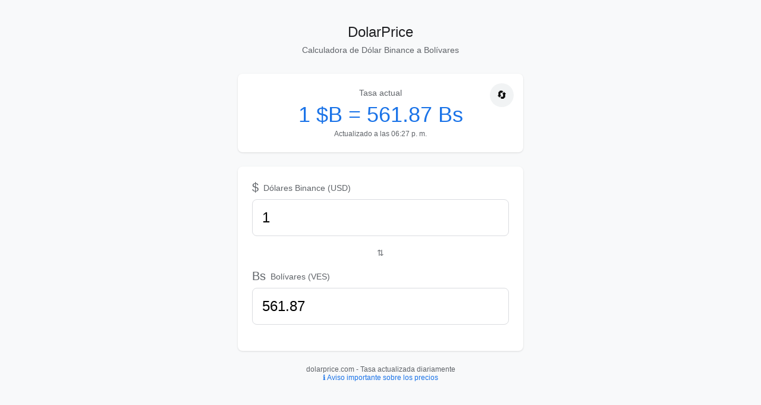

--- FILE ---
content_type: text/html
request_url: https://dolarprice.com/?o=15-100-1
body_size: 3634
content:
<!DOCTYPE html>
<html lang="es">
<head>
    <meta charset="UTF-8">
    <meta name="viewport" content="width=device-width, initial-scale=1.0">
    <title>DolarPrice - Calculadora de Dólar a Bolívares</title>
    <style>
        * {
            margin: 0;
            padding: 0;
            box-sizing: border-box;
        }

        body {
            font-family: -apple-system, BlinkMacSystemFont, 'Segoe UI', Roboto, 'Helvetica Neue', Arial, sans-serif;
            background: #f8f9fa;
            color: #202124;
            min-height: 100vh;
            display: flex;
            flex-direction: column;
            padding: 16px;
        }

        .container {
            max-width: 480px;
            margin: 0 auto;
            width: 100%;
        }

        header {
            text-align: center;
            margin-bottom: 32px;
            padding-top: 24px;
        }

        h1 {
            font-size: 24px;
            font-weight: 400;
            color: #202124;
            margin-bottom: 8px;
        }

        .subtitle {
            font-size: 14px;
            color: #5f6368;
        }

        .rate-card {
            background: white;
            border-radius: 8px;
            padding: 24px;
            box-shadow: 0 1px 3px rgba(0,0,0,0.12);
            margin-bottom: 24px;
            text-align: center;
            position: relative;
        }

        .rate-label {
            font-size: 14px;
            color: #5f6368;
            margin-bottom: 8px;
        }

        .rate-value {
            font-size: 36px;
            font-weight: 400;
            color: #1a73e8;
            margin-bottom: 4px;
        }

        .rate-time {
            font-size: 12px;
            color: #5f6368;
        }

        .refresh-btn {
            position: absolute;
            top: 16px;
            right: 16px;
            background: #f1f3f4;
            border: none;
            width: 40px;
            height: 40px;
            border-radius: 50%;
            cursor: pointer;
            display: flex;
            align-items: center;
            justify-content: center;
            transition: all 0.2s;
            font-size: 18px;
        }

        .refresh-btn:hover {
            background: #e8eaed;
        }

        .refresh-btn:active {
            transform: scale(0.95);
        }

        .refresh-btn.spinning {
            animation: spin 0.6s linear;
            pointer-events: none;
        }

        @keyframes spin {
            from { transform: rotate(0deg); }
            to { transform: rotate(360deg); }
        }

        .calculator-card {
            background: white;
            border-radius: 8px;
            padding: 24px;
            box-shadow: 0 1px 3px rgba(0,0,0,0.12);
        }

        .input-group {
            margin-bottom: 20px;
        }

        .input-label {
            display: flex;
            align-items: center;
            font-size: 14px;
            color: #5f6368;
            margin-bottom: 8px;
        }

        .currency-symbol {
            font-size: 20px;
            margin-right: 8px;
        }

        .input-wrapper {
            position: relative;
        }

        input[type="number"] {
            width: 100%;
            padding: 16px;
            font-size: 24px;
            border: 1px solid #dadce0;
            border-radius: 8px;
            outline: none;
            transition: all 0.2s;
            -moz-appearance: textfield;
        }

        input[type="number"]::-webkit-outer-spin-button,
        input[type="number"]::-webkit-inner-spin-button {
            -webkit-appearance: none;
            margin: 0;
        }

        input[type="number"]:focus {
            border-color: #1a73e8;
            box-shadow: 0 0 0 2px rgba(26, 115, 232, 0.1);
        }

        .divider {
            text-align: center;
            margin: 20px 0;
            color: #5f6368;
            font-size: 14px;
        }

        footer {
            text-align: center;
            margin-top: auto;
            padding: 24px 0;
            color: #5f6368;
            font-size: 12px;
        }

        .disclaimer-link {
            color: #1a73e8;
            text-decoration: none;
            cursor: pointer;
            font-size: 12px;
        }

        .disclaimer-link:hover {
            text-decoration: underline;
        }

        .modal {
            display: none;
            position: fixed;
            z-index: 1000;
            left: 0;
            top: 0;
            width: 100%;
            height: 100%;
            background-color: rgba(0, 0, 0, 0.5);
            animation: fadeIn 0.2s;
        }

        .modal.show {
            display: flex;
            align-items: center;
            justify-content: center;
            padding: 16px;
        }

        .modal-content {
            background-color: white;
            border-radius: 8px;
            max-width: 500px;
            width: 100%;
            max-height: 90vh;
            overflow-y: auto;
            box-shadow: 0 4px 16px rgba(0, 0, 0, 0.2);
            animation: slideUp 0.3s;
        }

        .modal-header {
            padding: 24px 24px 16px 24px;
            border-bottom: 1px solid #e8eaed;
        }

        .modal-header h2 {
            font-size: 20px;
            font-weight: 400;
            color: #202124;
            margin: 0;
        }

        .modal-body {
            padding: 24px;
            color: #5f6368;
            line-height: 1.6;
        }

        .modal-body p {
            margin-bottom: 16px;
        }

        .modal-body strong {
            color: #202124;
        }

        .modal-footer {
            padding: 16px 24px;
            border-top: 1px solid #e8eaed;
            text-align: right;
        }

        .modal-close-btn {
            background: #1a73e8;
            color: white;
            border: none;
            padding: 10px 24px;
            border-radius: 4px;
            font-size: 14px;
            cursor: pointer;
            transition: background 0.2s;
        }

        .modal-close-btn:hover {
            background: #1557b0;
        }

        @keyframes fadeIn {
            from { opacity: 0; }
            to { opacity: 1; }
        }

        @keyframes slideUp {
            from { 
                transform: translateY(20px);
                opacity: 0;
            }
            to { 
                transform: translateY(0);
                opacity: 1;
            }
        }

        .loading {
            text-align: center;
            color: #1a73e8;
            padding: 20px;
        }

        .error {
            background: #fce8e6;
            color: #c5221f;
            padding: 12px;
            border-radius: 8px;
            margin-bottom: 16px;
            font-size: 14px;
        }

        .success-message {
            background: #e6f4ea;
            color: #137333;
            padding: 12px;
            border-radius: 8px;
            margin-bottom: 16px;
            font-size: 14px;
            text-align: center;
            animation: slideDown 0.3s;
        }

        @keyframes slideDown {
            from {
                opacity: 0;
                transform: translateY(-10px);
            }
            to {
                opacity: 1;
                transform: translateY(0);
            }
        }

        @media (max-width: 360px) {
            .rate-value {
                font-size: 28px;
            }
            
            input[type="number"] {
                font-size: 20px;
            }

            .refresh-btn {
                width: 36px;
                height: 36px;
                font-size: 16px;
            }
        }
    </style>
</head>
<body>
    <div class="container">
        <header>
            <h1>DolarPrice</h1>
            <p class="subtitle">Calculadora de Dólar Binance a Bolívares</p>
        </header>

        <div id="error-message" class="error" style="display: none;"></div>
        <div id="success-message" class="success-message" style="display: none;"></div>

        <div class="rate-card">
            <button class="refresh-btn" id="refreshBtn" title="Actualizar precio">🔄</button>
            <div class="rate-label">Tasa actual</div>
            <div class="rate-value" id="currentRate">
                <span class="loading">Cargando...</span>
            </div>
            <div class="rate-time" id="lastUpdate"></div>
        </div>

        <div class="calculator-card">
            <div class="input-group">
                <label class="input-label">
                    <span class="currency-symbol">$</span>
                    <span>Dólares Binance (USD)</span>
                </label>
                <div class="input-wrapper">
                    <input 
                        type="number" 
                        id="dollarInput" 
                        placeholder="1.00" 
                        step="0.01" 
                        min="0"
                        value="1"
                    >
                </div>
            </div>

            <div class="divider">⇅</div>

            <div class="input-group">
                <label class="input-label">
                    <span class="currency-symbol">Bs</span>
                    <span>Bolívares (VES)</span>
                </label>
                <div class="input-wrapper">
                    <input 
                        type="number" 
                        id="bolivarInput" 
                        placeholder="0.00" 
                        step="0.01" 
                        min="0"
                    >
                </div>
            </div>
        </div>

        <footer>
            <p>dolarprice.com - Tasa actualizada diariamente</p>
            <p>
                <a href="#" class="disclaimer-link" id="disclaimerLink">
                    ℹ️ Aviso importante sobre los precios
                </a>
            </p>
        </footer>
    </div>

    <!-- Modal de Disclaimer -->
    <div id="disclaimerModal" class="modal">
        <div class="modal-content">
            <div class="modal-header">
                <h2>⚠️ Aviso Importante</h2>
            </div>
            <div class="modal-body">
                <p>
                    <strong>DolarPrice.com</strong> muestra únicamente el <strong>promedio de las transacciones P2P de Binance</strong> registradas en las últimas horas.
                </p>
                <p>
                    <strong>Este no es un valor oficial.</strong> Los precios mostrados son solo una referencia del mercado peer-to-peer de Binance y pueden variar significativamente de otros mercados o casas de cambio.
                </p>
                <p>
                    Esta información <strong>no pretende ser un precio base</strong> ni una cotización específica para ninguna transacción. Es simplemente una herramienta de referencia para usuarios que deseen conocer el promedio del mercado P2P de Binance.
                </p>
                <p>
                    <strong>Recomendamos:</strong> Siempre verificar los precios directamente en la plataforma de Binance o su casa de cambio de preferencia antes de realizar cualquier transacción.
                </p>
                <p style="margin-bottom: 0;">
                    Al utilizar este sitio, usted acepta que <strong>DolarPrice.com no se hace responsable</strong> por decisiones financieras tomadas con base en esta información.
                </p>
            </div>
            <div class="modal-footer">
                <button class="modal-close-btn" id="closeModal">Entendido</button>
            </div>
        </div>
    </div>

    <script>
        let exchangeRate = 0;
        let isUpdating = false;

        // Cargar la tasa de cambio desde el servidor PHP
        async function loadExchangeRate(showSuccessMessage = false) {
            try {
                const response = await fetch('get_rate.php?t=' + new Date().getTime());
                const data = await response.json();
                
                if (data.success) {
                    exchangeRate = parseFloat(data.rate);
                    updateRateDisplay();
                    calculateFromDollar();
                    hideError();
                    
                    if (showSuccessMessage) {
                        showSuccess('✓ Precio actualizado correctamente');
                    }
                } else {
                    showError('Error al cargar la tasa de cambio');
                }
            } catch (error) {
                showError('No se pudo conectar con el servidor');
                console.error('Error:', error);
            }
        }

        function updateRateDisplay() {
            const rateElement = document.getElementById('currentRate');
            const updateElement = document.getElementById('lastUpdate');
            
            rateElement.textContent = `1 $B = ${exchangeRate.toFixed(2)} Bs`;
            
            const now = new Date();
            const timeString = now.toLocaleTimeString('es-VE', { 
                hour: '2-digit', 
                minute: '2-digit' 
            });
            updateElement.textContent = `Actualizado a las ${timeString}`;
        }

        function calculateFromDollar() {
            if (isUpdating) return;
            isUpdating = true;
            
            const dollarInput = document.getElementById('dollarInput');
            const bolivarInput = document.getElementById('bolivarInput');
            
            const dollars = parseFloat(dollarInput.value) || 0;
            const bolivars = dollars * exchangeRate;
            
            bolivarInput.value = bolivars > 0 ? bolivars.toFixed(2) : '';
            isUpdating = false;
        }

        function calculateFromBolivar() {
            if (isUpdating) return;
            isUpdating = true;
            
            const dollarInput = document.getElementById('dollarInput');
            const bolivarInput = document.getElementById('bolivarInput');
            
            const bolivars = parseFloat(bolivarInput.value) || 0;
            const dollars = bolivars / exchangeRate;
            
            dollarInput.value = dollars > 0 ? dollars.toFixed(2) : '';
            isUpdating = false;
        }

        function showError(message) {
            const errorDiv = document.getElementById('error-message');
            errorDiv.textContent = message;
            errorDiv.style.display = 'block';
            
            setTimeout(() => {
                errorDiv.style.display = 'none';
            }, 5000);
        }

        function hideError() {
            const errorDiv = document.getElementById('error-message');
            errorDiv.style.display = 'none';
        }

        function showSuccess(message) {
            const successDiv = document.getElementById('success-message');
            successDiv.textContent = message;
            successDiv.style.display = 'block';
            
            setTimeout(() => {
                successDiv.style.display = 'none';
            }, 3000);
        }

        // Event listeners
        document.getElementById('dollarInput').addEventListener('input', calculateFromDollar);
        document.getElementById('bolivarInput').addEventListener('input', calculateFromBolivar);

        // Botón de refrescar
        document.getElementById('refreshBtn').addEventListener('click', function() {
            const btn = this;
            btn.classList.add('spinning');
            
            loadExchangeRate(true).then(() => {
                setTimeout(() => {
                    btn.classList.remove('spinning');
                }, 600);
            });
        });

        // Modal functionality
        const modal = document.getElementById('disclaimerModal');
        const disclaimerLink = document.getElementById('disclaimerLink');
        const closeModal = document.getElementById('closeModal');

        disclaimerLink.addEventListener('click', (e) => {
            e.preventDefault();
            modal.classList.add('show');
        });

        closeModal.addEventListener('click', () => {
            modal.classList.remove('show');
        });

        // Cerrar modal al hacer clic fuera de él
        modal.addEventListener('click', (e) => {
            if (e.target === modal) {
                modal.classList.remove('show');
            }
        });

        // Cerrar modal con tecla ESC
        document.addEventListener('keydown', (e) => {
            if (e.key === 'Escape' && modal.classList.contains('show')) {
                modal.classList.remove('show');
            }
        });

        // Cargar la tasa al iniciar
        loadExchangeRate();

        // Actualizar cada 5 minutos
        setInterval(loadExchangeRate, 300000);
    </script>
</body>
</html>